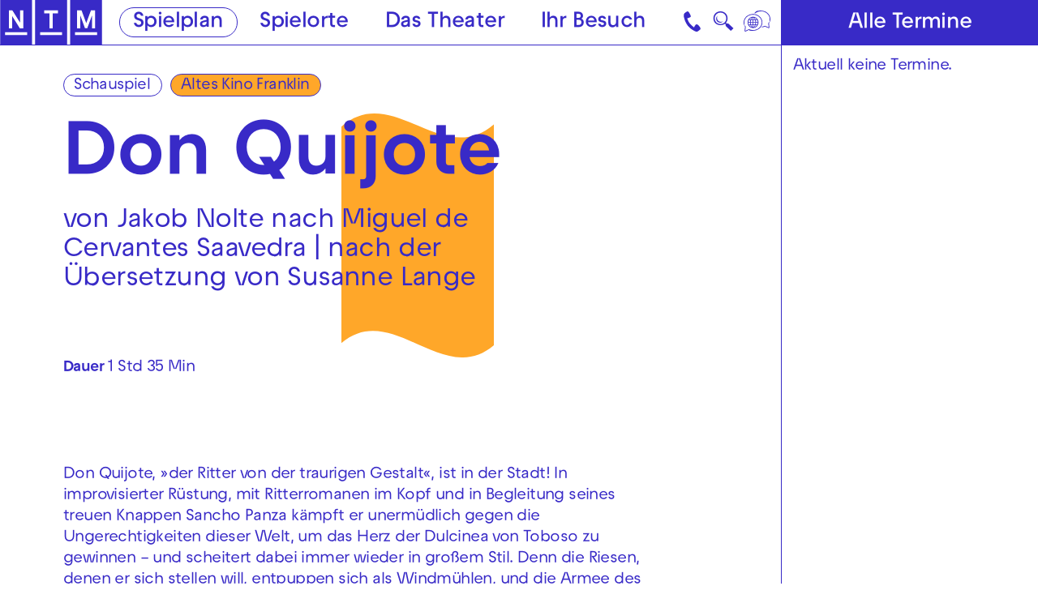

--- FILE ---
content_type: text/html; charset=utf-8
request_url: https://www.nationaltheater-mannheim.de/spielplan/2023-11/don-quijote/1504/
body_size: 94332
content:

<!DOCTYPE html>
<html lang="de" class="no-js">

<head><meta charset="utf-8" /><title>
	Don Quijote | Nationaltheater Mannheim
</title><meta name="description" content="Don Quijote, von Jakob Nolte nach Miguel de Cervantes Saavedra | nach der Übersetzung von Susanne Lange, Abendbesetzung: : Annemarie Brüntjen, Matthias Breitenbach, Regie: Friederike Drews, Bühne &amp; Kostüme: Ev Benzing, Dramaturgie: Dominika Široká, Kunst &amp; Vermittlung: Ronja Gerlach" /><meta name="keywords" content="Oper, Schauspiel, Tanz, Konzert, Junges NTM, Theater, Spielplan, Don Quijote, Annemarie Brüntjen, Matthias Breitenbach, Friederike Drews, Ev Benzing, Dominika Široká, Ronja Gerlach" /><meta http-equiv="X-UA-Compatible" content="IE=edge">
<meta name="viewport" content="width=device-width, initial-scale=1.0, minimum-scale=1.0, maximum-scale=1.0, user-scalable=0">

<link rel="apple-touch-icon" sizes="180x180" href="/apple-touch-icon.png">
<link rel="icon" type="image/png" sizes="32x32" href="/favicon-32x32.png">
<link rel="icon" type="image/png" sizes="16x16" href="/favicon-16x16.png">
<link rel="manifest" href="/site.webmanifest">
<link rel="mask-icon" href="/safari-pinned-tab.svg" color="#382ac7">
<meta name="msapplication-TileColor" content="#ffffff">
<meta name="theme-color" content="#382ac7">

<!-- meta tags for seo -->
<meta name="author" content="Nationaltheater Mannheim" />
<meta name="generator" content="spiritec WebCMS für Opernhäuser und Theater" />
<meta name="robots" content="index, follow" />
<meta property="og:locale" content="de" />
<meta property="og:url" content="https://www.nationaltheater-mannheim.de/spielplan/a-z/don-quijote/" />
<meta property="og:image" content="https://www.nationaltheater-mannheim.de/content-images/socialmediashare/853af2be273df029cbcbde99bd970c5d/7149/don_quijote_ntm_hp1_0815.jpg" />
<link rel="canonical" href="https://www.nationaltheater-mannheim.de/spielplan/a-z/don-quijote/" />
<link href="/resources/css-bundles/all?v=maSajMRkFUrSs-4C3g0F5nV0-aj5Sh9-mV2hTwl8VIA1" rel="stylesheet"/>


<script src="/js-bundles/head?v=buRUOvww_pJRsJwDFKplUvPsXxHbV7TuxXr5BLvuxTs1"></script>

<script>
    var SYSTEMURLBASE = '/';
    var CALLBACKURLBASE = '/callbacks/';
    var RESOURCES = {
        "IMAGE_ENLARGE": "Vergr&#246;&#223;ern",
        "IMAGE_REDUCE": "Verkleinern",
        "PRESSCART_ERROR_EMAIL": "Bitte geben Sie Ihre E-Mail-Adresse an.",
        "PRESSCART_ERROR_EDITORIALDEPARTMENT": "Bitte geben Sie Ihre Redaktion an.",
        "PRESSCART_FEEDBACK_DOCUMENTSSENT": "Ihre Pressemappe wurde Ihnen per E-Mail an die angegebene Adresse zugestellt.",
        "PRESSCART_REMOVEFROMCART": "Auswahl aufheben"
    };
    var PARAMETERNAMES = {
        "SEARCHTERM": "suchbegriff",
        "SEARCHPAGE": "seite"
    };
</script>

<script>
    window.spiritecApi.log = function () {}
</script>
</head>
<body id="ctl00_BodyElement" class="ua-chrome dev-desktoppc os-macos">
    <script>document.documentElement.className = document.documentElement.className.replace(/\bno-js\b/, 'js');</script>
    <a id="top"></a>

    <nav class="accessabilitynavi" aria-label="Direktsprungmarken">
    <a href="#mainnavigation" target="_self">Zur Hauptnavigation springen</a>
    <a href="#main" target="_self">Zum Hauptinhalt springen</a>
    <a href="#footer" target="_self">Zum Footer springen</a>
</nav>    

    <div id="js-popup-hook" style="display: none;"></div>
    
    <div class="fullsize productionGallery">

    <div class="fullsize__overlay --pagecolor-background"></div>
    
    <a href="#" class="fullsize__close"></a>
    <a href="#" class="fullsize__control fullsize__control--prev" aria-label="Vorheriges anzeigen"></a>
    <a href="#" class="fullsize__control fullsize__control--next" aria-label="Nächstes anzeigen"></a>

    <div class="fullsize__viewport">
        
        <div class="fullsize__strip"><div class="fullsize__item --pagecolor-background mediaGalleryItem-Video-Production-482-Video" data-item-name="mediaGalleryItem-Video-Production-482-Video"><div class="fullsize__media"><div class="mediaplugin fullsize__mediapluginwrapper"><div class="mediaplugin__youtubewrapper js-3rdparty-embed" data-media-id="Fyrg8FBwhjk" data-embed-type="youtube" data-placeholder-image="https://www.nationaltheater-mannheim.de/content-images/image720ratio/ca84de2eef07b2a3070ffbb407ee1e0f/7148/don_quijote_ntm_hp1_0815.jpg"></div> <!-- mediaplugin__youtubewrapper --></div> <!-- mediaplugin -->    </div><!-- fullsize__media -->

<div class="fullsize__caption mediaGalleryItem-Video-Production-482-Video">    <div class="fullsize__countdisplay">
        <span class="fullsize__currentslide"></span>
        <span class="fullsize__totalslides"></span>
    </div>
</div><!-- // fullsize__itemcaption -->

</div><!-- // fullsize__item --><div class="fullsize__item --pagecolor-background mediaGalleryItem-Image-ProductionGallery-2113-" data-item-name="mediaGalleryItem-Image-ProductionGallery-2113-"><div class="fullsize__media"><div class="fullsize__image js-medialoader js-medialoader-set-as-background" data-medialoader-trigger="productionGallery" data-image-url="https://www.nationaltheater-mannheim.de/content-images/image720/77bd4476d386211f1f45c471ef7386f5/6686/don_quijote_ntm_hp1_0119.jpg" data-size-calculation-func="getFullsizeItemSize"><div class="fullsize__media--image-medialoader-animation"></div><noscript><img src="https://www.nationaltheater-mannheim.de/content-images/image720/77bd4476d386211f1f45c471ef7386f5/6686/don_quijote_ntm_hp1_0119.jpg" alt="" width="480" height="720"></noscript></div>    </div><!-- fullsize__media -->

<div class="fullsize__caption mediaGalleryItem-Image-ProductionGallery-2113-">    <div class="fullsize__countdisplay">
        <span class="fullsize__currentslide"></span>
        <span class="fullsize__totalslides"></span>
    </div>
    <div class="fullsize__captiontext">                Matthias Breitenbach (Don Quijote) und Annemarie Br&#252;ntjen (Sancho Panza)<br>                        Foto: Felix Gr&#252;nschlo&#223;<br>            </div>
</div><!-- // fullsize__itemcaption -->

</div><!-- // fullsize__item --><div class="fullsize__item --pagecolor-background mediaGalleryItem-Image-ProductionGallery-2121-" data-item-name="mediaGalleryItem-Image-ProductionGallery-2121-"><div class="fullsize__media"><div class="fullsize__image js-medialoader js-medialoader-set-as-background" data-medialoader-trigger="productionGallery" data-image-url="https://www.nationaltheater-mannheim.de/content-images/image720/ffe467290527ca4893555915927af1a3/6695/don_quijote_ntm_hp1_0655.jpg" data-size-calculation-func="getFullsizeItemSize"><div class="fullsize__media--image-medialoader-animation"></div><noscript><img src="https://www.nationaltheater-mannheim.de/content-images/image720/ffe467290527ca4893555915927af1a3/6695/don_quijote_ntm_hp1_0655.jpg" alt="" width="1079" height="720"></noscript></div>    </div><!-- fullsize__media -->

<div class="fullsize__caption mediaGalleryItem-Image-ProductionGallery-2121-">    <div class="fullsize__countdisplay">
        <span class="fullsize__currentslide"></span>
        <span class="fullsize__totalslides"></span>
    </div>
    <div class="fullsize__captiontext">                        Foto: Felix Gr&#252;nschlo&#223;<br>            </div>
</div><!-- // fullsize__itemcaption -->

</div><!-- // fullsize__item --><div class="fullsize__item --pagecolor-background mediaGalleryItem-Image-ProductionGallery-2114-" data-item-name="mediaGalleryItem-Image-ProductionGallery-2114-"><div class="fullsize__media"><div class="fullsize__image js-medialoader js-medialoader-set-as-background" data-medialoader-trigger="productionGallery" data-image-url="https://www.nationaltheater-mannheim.de/content-images/image720/60ed626401f996148f0fed0e30e98299/6687/don_quijote_ntm_hp1_0286.jpg" data-size-calculation-func="getFullsizeItemSize"><div class="fullsize__media--image-medialoader-animation"></div><noscript><img src="https://www.nationaltheater-mannheim.de/content-images/image720/60ed626401f996148f0fed0e30e98299/6687/don_quijote_ntm_hp1_0286.jpg" alt="" width="1079" height="720"></noscript></div>    </div><!-- fullsize__media -->

<div class="fullsize__caption mediaGalleryItem-Image-ProductionGallery-2114-">    <div class="fullsize__countdisplay">
        <span class="fullsize__currentslide"></span>
        <span class="fullsize__totalslides"></span>
    </div>
    <div class="fullsize__captiontext">                        Foto: Felix Gr&#252;nschlo&#223;<br>            </div>
</div><!-- // fullsize__itemcaption -->

</div><!-- // fullsize__item --><div class="fullsize__item --pagecolor-background mediaGalleryItem-Image-ProductionGallery-2115-" data-item-name="mediaGalleryItem-Image-ProductionGallery-2115-"><div class="fullsize__media"><div class="fullsize__image js-medialoader js-medialoader-set-as-background" data-medialoader-trigger="productionGallery" data-image-url="https://www.nationaltheater-mannheim.de/content-images/image720/88905641acfb22d168899815fe7f8240/6688/don_quijote_ntm_hp1_0311.jpg" data-size-calculation-func="getFullsizeItemSize"><div class="fullsize__media--image-medialoader-animation"></div><noscript><img src="https://www.nationaltheater-mannheim.de/content-images/image720/88905641acfb22d168899815fe7f8240/6688/don_quijote_ntm_hp1_0311.jpg" alt="" width="1079" height="720"></noscript></div>    </div><!-- fullsize__media -->

<div class="fullsize__caption mediaGalleryItem-Image-ProductionGallery-2115-">    <div class="fullsize__countdisplay">
        <span class="fullsize__currentslide"></span>
        <span class="fullsize__totalslides"></span>
    </div>
    <div class="fullsize__captiontext">                        Foto: Felix Gr&#252;nschlo&#223;<br>            </div>
</div><!-- // fullsize__itemcaption -->

</div><!-- // fullsize__item --><div class="fullsize__item --pagecolor-background mediaGalleryItem-Image-ProductionGallery-2120-" data-item-name="mediaGalleryItem-Image-ProductionGallery-2120-"><div class="fullsize__media"><div class="fullsize__image js-medialoader js-medialoader-set-as-background" data-medialoader-trigger="productionGallery" data-image-url="https://www.nationaltheater-mannheim.de/content-images/image720/cd09bc7306236fbcabc037682df0eab3/6694/don_quijote_ntm_hp1_1000.jpg" data-size-calculation-func="getFullsizeItemSize"><div class="fullsize__media--image-medialoader-animation"></div><noscript><img src="https://www.nationaltheater-mannheim.de/content-images/image720/cd09bc7306236fbcabc037682df0eab3/6694/don_quijote_ntm_hp1_1000.jpg" alt="" width="480" height="720"></noscript></div>    </div><!-- fullsize__media -->

<div class="fullsize__caption mediaGalleryItem-Image-ProductionGallery-2120-">    <div class="fullsize__countdisplay">
        <span class="fullsize__currentslide"></span>
        <span class="fullsize__totalslides"></span>
    </div>
    <div class="fullsize__captiontext">                        Foto: Felix Gr&#252;nschlo&#223;<br>            </div>
</div><!-- // fullsize__itemcaption -->

</div><!-- // fullsize__item --><div class="fullsize__item --pagecolor-background mediaGalleryItem-Image-ProductionGallery-2116-" data-item-name="mediaGalleryItem-Image-ProductionGallery-2116-"><div class="fullsize__media"><div class="fullsize__image js-medialoader js-medialoader-set-as-background" data-medialoader-trigger="productionGallery" data-image-url="https://www.nationaltheater-mannheim.de/content-images/image720/ec917516fe9d34ac37b26e338e15dc73/6689/don_quijote_ntm_hp1_0383.jpg" data-size-calculation-func="getFullsizeItemSize"><div class="fullsize__media--image-medialoader-animation"></div><noscript><img src="https://www.nationaltheater-mannheim.de/content-images/image720/ec917516fe9d34ac37b26e338e15dc73/6689/don_quijote_ntm_hp1_0383.jpg" alt="" width="1079" height="720"></noscript></div>    </div><!-- fullsize__media -->

<div class="fullsize__caption mediaGalleryItem-Image-ProductionGallery-2116-">    <div class="fullsize__countdisplay">
        <span class="fullsize__currentslide"></span>
        <span class="fullsize__totalslides"></span>
    </div>
    <div class="fullsize__captiontext">                Annemarie Br&#252;ntjen (Sancho Panza) und Matthias Breitenbach (Don Quijote)<br>                        Foto: Felix Gr&#252;nschlo&#223;<br>            </div>
</div><!-- // fullsize__itemcaption -->

</div><!-- // fullsize__item --><div class="fullsize__item --pagecolor-background mediaGalleryItem-Image-ProductionGallery-2119-" data-item-name="mediaGalleryItem-Image-ProductionGallery-2119-"><div class="fullsize__media"><div class="fullsize__image js-medialoader js-medialoader-set-as-background" data-medialoader-trigger="productionGallery" data-image-url="https://www.nationaltheater-mannheim.de/content-images/image720/839c42f2214c33813c093cac3952a122/6693/don_quijote_ntm_hp1_0949.jpg" data-size-calculation-func="getFullsizeItemSize"><div class="fullsize__media--image-medialoader-animation"></div><noscript><img src="https://www.nationaltheater-mannheim.de/content-images/image720/839c42f2214c33813c093cac3952a122/6693/don_quijote_ntm_hp1_0949.jpg" alt="" width="1079" height="720"></noscript></div>    </div><!-- fullsize__media -->

<div class="fullsize__caption mediaGalleryItem-Image-ProductionGallery-2119-">    <div class="fullsize__countdisplay">
        <span class="fullsize__currentslide"></span>
        <span class="fullsize__totalslides"></span>
    </div>
    <div class="fullsize__captiontext">                Matthias Breitenbach (Don Quijote)<br>                        Foto: Felix Gr&#252;nschlo&#223;<br>            </div>
</div><!-- // fullsize__itemcaption -->

</div><!-- // fullsize__item --><div class="fullsize__item --pagecolor-background mediaGalleryItem-Image-ProductionGallery-2117-" data-item-name="mediaGalleryItem-Image-ProductionGallery-2117-"><div class="fullsize__media"><div class="fullsize__image js-medialoader js-medialoader-set-as-background" data-medialoader-trigger="productionGallery" data-image-url="https://www.nationaltheater-mannheim.de/content-images/image720/1e2eb0cb4a354a6a2124cf04ead73a83/6690/don_quijote_ntm_hp1_0408.jpg" data-size-calculation-func="getFullsizeItemSize"><div class="fullsize__media--image-medialoader-animation"></div><noscript><img src="https://www.nationaltheater-mannheim.de/content-images/image720/1e2eb0cb4a354a6a2124cf04ead73a83/6690/don_quijote_ntm_hp1_0408.jpg" alt="" width="480" height="720"></noscript></div>    </div><!-- fullsize__media -->

<div class="fullsize__caption mediaGalleryItem-Image-ProductionGallery-2117-">    <div class="fullsize__countdisplay">
        <span class="fullsize__currentslide"></span>
        <span class="fullsize__totalslides"></span>
    </div>
    <div class="fullsize__captiontext">                        Foto: Felix Gr&#252;nschlo&#223;<br>            </div>
</div><!-- // fullsize__itemcaption -->

</div><!-- // fullsize__item --><div class="fullsize__item --pagecolor-background mediaGalleryItem-Image-ProductionGallery-2118-" data-item-name="mediaGalleryItem-Image-ProductionGallery-2118-"><div class="fullsize__media"><div class="fullsize__image js-medialoader js-medialoader-set-as-background" data-medialoader-trigger="productionGallery" data-image-url="https://www.nationaltheater-mannheim.de/content-images/image720/65923cc123965d2a459cb2312abbe58b/6691/don_quijote_ntm_hp1_0790.jpg" data-size-calculation-func="getFullsizeItemSize"><div class="fullsize__media--image-medialoader-animation"></div><noscript><img src="https://www.nationaltheater-mannheim.de/content-images/image720/65923cc123965d2a459cb2312abbe58b/6691/don_quijote_ntm_hp1_0790.jpg" alt="" width="480" height="720"></noscript></div>    </div><!-- fullsize__media -->

<div class="fullsize__caption mediaGalleryItem-Image-ProductionGallery-2118-">    <div class="fullsize__countdisplay">
        <span class="fullsize__currentslide"></span>
        <span class="fullsize__totalslides"></span>
    </div>
    <div class="fullsize__captiontext">                Annemarie Br&#252;ntjen (Sancho Panza) und Matthias Breitenbach (Don Quijote)<br>                        Foto: Felix Gr&#252;nschlo&#223;<br>            </div>
</div><!-- // fullsize__itemcaption -->

</div><!-- // fullsize__item --><div class="fullsize__item --pagecolor-background mediaGalleryItem-Image-ProductionGallery-2122-" data-item-name="mediaGalleryItem-Image-ProductionGallery-2122-"><div class="fullsize__media"><div class="fullsize__image js-medialoader js-medialoader-set-as-background" data-medialoader-trigger="productionGallery" data-image-url="https://www.nationaltheater-mannheim.de/content-images/image720/74f5f0fbf83f127836bd27826edcf6f1/6709/don_quijote_ntm_hp1_0230.jpg" data-size-calculation-func="getFullsizeItemSize"><div class="fullsize__media--image-medialoader-animation"></div><noscript><img src="https://www.nationaltheater-mannheim.de/content-images/image720/74f5f0fbf83f127836bd27826edcf6f1/6709/don_quijote_ntm_hp1_0230.jpg" alt="" width="1079" height="720"></noscript></div>    </div><!-- fullsize__media -->

<div class="fullsize__caption mediaGalleryItem-Image-ProductionGallery-2122-">    <div class="fullsize__countdisplay">
        <span class="fullsize__currentslide"></span>
        <span class="fullsize__totalslides"></span>
    </div>
    <div class="fullsize__captiontext">                Annemarie Br&#252;ntjen (Sancho Panza) und Matthias Breitenbach (Don Quijote)<br>                        Foto: Felix Gr&#252;nschlo&#223;<br>            </div>
</div><!-- // fullsize__itemcaption -->

</div><!-- // fullsize__item --><div class="fullsize__item --pagecolor-background mediaGalleryItem-Image-ProductionGallery-2123-" data-item-name="mediaGalleryItem-Image-ProductionGallery-2123-"><div class="fullsize__media"><div class="fullsize__image js-medialoader js-medialoader-set-as-background" data-medialoader-trigger="productionGallery" data-image-url="https://www.nationaltheater-mannheim.de/content-images/image720/f73fd566d680d632853108dd31daceb0/6710/don_quijote_ntm_hp1_0542.jpg" data-size-calculation-func="getFullsizeItemSize"><div class="fullsize__media--image-medialoader-animation"></div><noscript><img src="https://www.nationaltheater-mannheim.de/content-images/image720/f73fd566d680d632853108dd31daceb0/6710/don_quijote_ntm_hp1_0542.jpg" alt="" width="1079" height="720"></noscript></div>    </div><!-- fullsize__media -->

<div class="fullsize__caption mediaGalleryItem-Image-ProductionGallery-2123-">    <div class="fullsize__countdisplay">
        <span class="fullsize__currentslide"></span>
        <span class="fullsize__totalslides"></span>
    </div>
    <div class="fullsize__captiontext">                        Foto: Felix Gr&#252;nschlo&#223;<br>            </div>
</div><!-- // fullsize__itemcaption -->

</div><!-- // fullsize__item --><div class="fullsize__item --pagecolor-background mediaGalleryItem-Image-ProductionGallery-2124-" data-item-name="mediaGalleryItem-Image-ProductionGallery-2124-"><div class="fullsize__media"><div class="fullsize__image js-medialoader js-medialoader-set-as-background" data-medialoader-trigger="productionGallery" data-image-url="https://www.nationaltheater-mannheim.de/content-images/image720/ad6d5d1c77c9adb4993af76fb6b1b402/6711/don_quijote_ntm_hp1_0615.jpg" data-size-calculation-func="getFullsizeItemSize"><div class="fullsize__media--image-medialoader-animation"></div><noscript><img src="https://www.nationaltheater-mannheim.de/content-images/image720/ad6d5d1c77c9adb4993af76fb6b1b402/6711/don_quijote_ntm_hp1_0615.jpg" alt="" width="1079" height="720"></noscript></div>    </div><!-- fullsize__media -->

<div class="fullsize__caption mediaGalleryItem-Image-ProductionGallery-2124-">    <div class="fullsize__countdisplay">
        <span class="fullsize__currentslide"></span>
        <span class="fullsize__totalslides"></span>
    </div>
    <div class="fullsize__captiontext">                        Foto: Felix Gr&#252;nschlo&#223;<br>            </div>
</div><!-- // fullsize__itemcaption -->

</div><!-- // fullsize__item --><div class="fullsize__item --pagecolor-background mediaGalleryItem-Image-ProductionGallery-2131-" data-item-name="mediaGalleryItem-Image-ProductionGallery-2131-"><div class="fullsize__media"><div class="fullsize__image js-medialoader js-medialoader-set-as-background" data-medialoader-trigger="productionGallery" data-image-url="https://www.nationaltheater-mannheim.de/content-images/image720/03409017a4e960d9fb4bfb21e7299069/6758/don_quijote_ntm_hp2_1018.jpg" data-size-calculation-func="getFullsizeItemSize"><div class="fullsize__media--image-medialoader-animation"></div><noscript><img src="https://www.nationaltheater-mannheim.de/content-images/image720/03409017a4e960d9fb4bfb21e7299069/6758/don_quijote_ntm_hp2_1018.jpg" alt="" width="1079" height="720"></noscript></div>    </div><!-- fullsize__media -->

<div class="fullsize__caption mediaGalleryItem-Image-ProductionGallery-2131-">    <div class="fullsize__countdisplay">
        <span class="fullsize__currentslide"></span>
        <span class="fullsize__totalslides"></span>
    </div>
    <div class="fullsize__captiontext">                        Foto: Felix Gr&#252;nschlo&#223;<br>            </div>
</div><!-- // fullsize__itemcaption -->

</div><!-- // fullsize__item --><div class="fullsize__item --pagecolor-background mediaGalleryItem-Image-ProductionGallery-2125-" data-item-name="mediaGalleryItem-Image-ProductionGallery-2125-"><div class="fullsize__media"><div class="fullsize__image js-medialoader js-medialoader-set-as-background" data-medialoader-trigger="productionGallery" data-image-url="https://www.nationaltheater-mannheim.de/content-images/image720/3d6f44000b6ffca30eb888de5f3888ad/6712/don_quijote_ntm_hp1_0704.jpg" data-size-calculation-func="getFullsizeItemSize"><div class="fullsize__media--image-medialoader-animation"></div><noscript><img src="https://www.nationaltheater-mannheim.de/content-images/image720/3d6f44000b6ffca30eb888de5f3888ad/6712/don_quijote_ntm_hp1_0704.jpg" alt="" width="1080" height="720"></noscript></div>    </div><!-- fullsize__media -->

<div class="fullsize__caption mediaGalleryItem-Image-ProductionGallery-2125-">    <div class="fullsize__countdisplay">
        <span class="fullsize__currentslide"></span>
        <span class="fullsize__totalslides"></span>
    </div>
    <div class="fullsize__captiontext">                Annemarie Br&#252;ntjen (Sancho Panza) und Matthias Breitenbach (Don Quijote)<br>                        Foto: Felix Gr&#252;nschlo&#223;<br>            </div>
</div><!-- // fullsize__itemcaption -->

</div><!-- // fullsize__item --><div class="fullsize__item --pagecolor-background mediaGalleryItem-Image-ProductionGallery-2126-" data-item-name="mediaGalleryItem-Image-ProductionGallery-2126-"><div class="fullsize__media"><div class="fullsize__image js-medialoader js-medialoader-set-as-background" data-medialoader-trigger="productionGallery" data-image-url="https://www.nationaltheater-mannheim.de/content-images/image720/b377583302d3310357e4821250f99b9d/6753/don_quijote_ntm_hp2_0110.jpg" data-size-calculation-func="getFullsizeItemSize"><div class="fullsize__media--image-medialoader-animation"></div><noscript><img src="https://www.nationaltheater-mannheim.de/content-images/image720/b377583302d3310357e4821250f99b9d/6753/don_quijote_ntm_hp2_0110.jpg" alt="" width="1080" height="720"></noscript></div>    </div><!-- fullsize__media -->

<div class="fullsize__caption mediaGalleryItem-Image-ProductionGallery-2126-">    <div class="fullsize__countdisplay">
        <span class="fullsize__currentslide"></span>
        <span class="fullsize__totalslides"></span>
    </div>
    <div class="fullsize__captiontext">                        Foto: Felix Gr&#252;nschlo&#223;<br>            </div>
</div><!-- // fullsize__itemcaption -->

</div><!-- // fullsize__item --><div class="fullsize__item --pagecolor-background mediaGalleryItem-Image-ProductionGallery-2127-" data-item-name="mediaGalleryItem-Image-ProductionGallery-2127-"><div class="fullsize__media"><div class="fullsize__image js-medialoader js-medialoader-set-as-background" data-medialoader-trigger="productionGallery" data-image-url="https://www.nationaltheater-mannheim.de/content-images/image720/44aa6e8e4b2a3aca84c47b2cbc1b02af/6754/don_quijote_ntm_hp2_0396.jpg" data-size-calculation-func="getFullsizeItemSize"><div class="fullsize__media--image-medialoader-animation"></div><noscript><img src="https://www.nationaltheater-mannheim.de/content-images/image720/44aa6e8e4b2a3aca84c47b2cbc1b02af/6754/don_quijote_ntm_hp2_0396.jpg" alt="" width="480" height="720"></noscript></div>    </div><!-- fullsize__media -->

<div class="fullsize__caption mediaGalleryItem-Image-ProductionGallery-2127-">    <div class="fullsize__countdisplay">
        <span class="fullsize__currentslide"></span>
        <span class="fullsize__totalslides"></span>
    </div>
    <div class="fullsize__captiontext">                        Foto: Felix Gr&#252;nschlo&#223;<br>            </div>
</div><!-- // fullsize__itemcaption -->

</div><!-- // fullsize__item --><div class="fullsize__item --pagecolor-background mediaGalleryItem-Image-ProductionGallery-2130-" data-item-name="mediaGalleryItem-Image-ProductionGallery-2130-"><div class="fullsize__media"><div class="fullsize__image js-medialoader js-medialoader-set-as-background" data-medialoader-trigger="productionGallery" data-image-url="https://www.nationaltheater-mannheim.de/content-images/image720/34145b21117530f735988e1ca8e5cac4/6757/don_quijote_ntm_hp2_0973.jpg" data-size-calculation-func="getFullsizeItemSize"><div class="fullsize__media--image-medialoader-animation"></div><noscript><img src="https://www.nationaltheater-mannheim.de/content-images/image720/34145b21117530f735988e1ca8e5cac4/6757/don_quijote_ntm_hp2_0973.jpg" alt="" width="1079" height="720"></noscript></div>    </div><!-- fullsize__media -->

<div class="fullsize__caption mediaGalleryItem-Image-ProductionGallery-2130-">    <div class="fullsize__countdisplay">
        <span class="fullsize__currentslide"></span>
        <span class="fullsize__totalslides"></span>
    </div>
    <div class="fullsize__captiontext">                        Foto: Felix Gr&#252;nschlo&#223;<br>            </div>
</div><!-- // fullsize__itemcaption -->

</div><!-- // fullsize__item --><div class="fullsize__item --pagecolor-background mediaGalleryItem-Image-ProductionGallery-2128-" data-item-name="mediaGalleryItem-Image-ProductionGallery-2128-"><div class="fullsize__media"><div class="fullsize__image js-medialoader js-medialoader-set-as-background" data-medialoader-trigger="productionGallery" data-image-url="https://www.nationaltheater-mannheim.de/content-images/image720/ae3155b55ca243d6723e5fa1a5ea0b0f/6755/don_quijote_ntm_hp2_0543.jpg" data-size-calculation-func="getFullsizeItemSize"><div class="fullsize__media--image-medialoader-animation"></div><noscript><img src="https://www.nationaltheater-mannheim.de/content-images/image720/ae3155b55ca243d6723e5fa1a5ea0b0f/6755/don_quijote_ntm_hp2_0543.jpg" alt="" width="1079" height="720"></noscript></div>    </div><!-- fullsize__media -->

<div class="fullsize__caption mediaGalleryItem-Image-ProductionGallery-2128-">    <div class="fullsize__countdisplay">
        <span class="fullsize__currentslide"></span>
        <span class="fullsize__totalslides"></span>
    </div>
    <div class="fullsize__captiontext">                Matthias Breitenbach (Don Quijote) und Annemarie Br&#252;ntjen (Sancho Panza)<br>                        Foto: Felix Gr&#252;nschlo&#223;<br>            </div>
</div><!-- // fullsize__itemcaption -->

</div><!-- // fullsize__item --><div class="fullsize__item --pagecolor-background mediaGalleryItem-Image-ProductionGallery-2129-" data-item-name="mediaGalleryItem-Image-ProductionGallery-2129-"><div class="fullsize__media"><div class="fullsize__image js-medialoader js-medialoader-set-as-background" data-medialoader-trigger="productionGallery" data-image-url="https://www.nationaltheater-mannheim.de/content-images/image720/9d827077720168dd1b6728e07f343494/6756/don_quijote_ntm_hp2_0848.jpg" data-size-calculation-func="getFullsizeItemSize"><div class="fullsize__media--image-medialoader-animation"></div><noscript><img src="https://www.nationaltheater-mannheim.de/content-images/image720/9d827077720168dd1b6728e07f343494/6756/don_quijote_ntm_hp2_0848.jpg" alt="" width="1079" height="720"></noscript></div>    </div><!-- fullsize__media -->

<div class="fullsize__caption mediaGalleryItem-Image-ProductionGallery-2129-">    <div class="fullsize__countdisplay">
        <span class="fullsize__currentslide"></span>
        <span class="fullsize__totalslides"></span>
    </div>
    <div class="fullsize__captiontext">                Annemarie Br&#252;ntjen (Sancho Panza) und Matthias Breitenbach (Don Quijote)<br>                        Foto: Felix Gr&#252;nschlo&#223;<br>            </div>
</div><!-- // fullsize__itemcaption -->

</div><!-- // fullsize__item --><div class="fullsize__item --pagecolor-background mediaGalleryItem-Image-ProductionGallery-2132-" data-item-name="mediaGalleryItem-Image-ProductionGallery-2132-"><div class="fullsize__media"><div class="fullsize__image js-medialoader js-medialoader-set-as-background" data-medialoader-trigger="productionGallery" data-image-url="https://www.nationaltheater-mannheim.de/content-images/image720/94f6927c4a4260678f79aa13575a7f7c/6759/don_quijote_ntm_hp2_1065.jpg" data-size-calculation-func="getFullsizeItemSize"><div class="fullsize__media--image-medialoader-animation"></div><noscript><img src="https://www.nationaltheater-mannheim.de/content-images/image720/94f6927c4a4260678f79aa13575a7f7c/6759/don_quijote_ntm_hp2_1065.jpg" alt="" width="1079" height="720"></noscript></div>    </div><!-- fullsize__media -->

<div class="fullsize__caption mediaGalleryItem-Image-ProductionGallery-2132-">    <div class="fullsize__countdisplay">
        <span class="fullsize__currentslide"></span>
        <span class="fullsize__totalslides"></span>
    </div>
    <div class="fullsize__captiontext">                        Foto: Felix Gr&#252;nschlo&#223;<br>            </div>
</div><!-- // fullsize__itemcaption -->

</div><!-- // fullsize__item --><div class="fullsize__item --pagecolor-background mediaGalleryItem-Image-ProductionGallery-2144-" data-item-name="mediaGalleryItem-Image-ProductionGallery-2144-"><div class="fullsize__media"><div class="fullsize__image js-medialoader js-medialoader-set-as-background" data-medialoader-trigger="productionGallery" data-image-url="https://www.nationaltheater-mannheim.de/content-images/image720/1d60827b2903d35d8118c06a8452a7ad/6772/don_quijote_ntm_hp2_0381.jpg" data-size-calculation-func="getFullsizeItemSize"><div class="fullsize__media--image-medialoader-animation"></div><noscript><img src="https://www.nationaltheater-mannheim.de/content-images/image720/1d60827b2903d35d8118c06a8452a7ad/6772/don_quijote_ntm_hp2_0381.jpg" alt="" width="1079" height="720"></noscript></div>    </div><!-- fullsize__media -->

<div class="fullsize__caption mediaGalleryItem-Image-ProductionGallery-2144-">    <div class="fullsize__countdisplay">
        <span class="fullsize__currentslide"></span>
        <span class="fullsize__totalslides"></span>
    </div>
    <div class="fullsize__captiontext">                Matthias Breitenbach (Don Quijote) und Annemarie Br&#252;ntjen (Sancho Panza)<br>                        Foto: Felix Gr&#252;nschlo&#223;<br>            </div>
</div><!-- // fullsize__itemcaption -->

</div><!-- // fullsize__item --></div><!-- // fullsize__strip -->

    </div><!-- // fullsize__viewport -->

</div><!-- // fullsize productionGallery -->

<script>

window.componentInitialization.registerReadyEvent(function() {
    if ($('.fullsize.productionGallery').length > 0) {
        $('.fullsize.productionGallery').spiritecFullsize();
    }

});
</script>


    <div class="sidebar">
        <div class="sidebar__loading"></div>
        <a href="#" class="sidebar__close"></a>
        <div class="sidebar__viewport">
            <div class="sidebar__content"></div>
        </div>
    </div>

    <div id="ctl00_PageWrapperElement" class="page-wrapper">

        <header class="page-header js-marker-schedule-viewport-top" role="banner">

    <a href="/" class="header__logo" aria-label="Zur Startseite des NTM"></a>

    <div class="header__mainmenu">
        <nav class="navigation-main" role="navigation" id="mainnavigation" aria-label="Hauptnavigation">
            <ul class="menu1"><li data-menu="108" class="level1 first selected menu-module-identifier-schedule menu-module-identifier-season"><a href="/spielplan/" class="level1" data-menu="108">Spielplan</a></li><li data-menu="109" class="level1"><a href="/spielorte/" class="level1" data-menu="109">Spielorte</a></li><li data-menu="110" class="level1 has-subitems"><a href="/das-theater/" class="level1" data-menu="110" aria-expanded="false" aria-controls="nav-110">Das Theater</a></li><li data-menu="111" class="level1 last has-subitems"><a href="/ihr-besuch/" class="level1" data-menu="111" aria-expanded="false" aria-controls="nav-111">Ihr Besuch</a></li></ul>
        </nav>
    </div>

    <a href="#" class="mainmenumobile__toggle" aria-label="Hauptmenü öffnen"></a>
    
    <a href="https://www.nationaltheater-mannheim.de/ihr-besuch/kontaktuebersicht-und-anreise/" class="header__contact" aria-label="Kontakt"></a>

    <a href="#" class="header__search menu-module-identifier-search" aria-label="Suche">🔍</a>

        <div class="header__language">
        <a href="#" class="header__languagetoggle" aria-label="Sprache"></a>
        <div class="header__languagepopup">
            <a class="header__languagelink" rel="alternate" hreflang="en" href="/en-en/">Eng</a>            <a class="header__languagelink" rel="alternate" hreflang="tr" href="/tr-tr/">Türk</a>            <a class="header__languagelink" rel="alternate" hreflang="uk" href="/ukr-ukr/">Ukr</a>            <a class="header__languagelink" rel="alternate" hreflang="pl" href="/pl-pl/">Pol</a>            <a class="header__languagelink" rel="alternate" hreflang="ar" href="/ar-ar/">AR</a>            <a class="header__languagelink" rel="alternate" hreflang="fa" href="/fa-fa/">FA</a>        </div>
    </div>
    
</header>

<nav class="mainmenuoverlay" id="nav-110" data-menu="110" aria-label="Das Theater-Menü" aria-hidden="true">
    <div class="mainmenuoverlay__inner">
        <button type="button" class="mainmenuoverlay__close">Menü schließen</button>
        <div class="mainmenuoverlay__row">
            <div class="mainmenuoverlay__left">
                <ul class="menu1"><li data-menu="118" class="level1 first has-subitems menu-module-identifier-menu-highlighted"><a href="/das-theater/oper/" class="level1" data-menu="118">Oper</a></li><li data-menu="119" class="level1 has-subitems menu-module-identifier-menu-highlighted"><a href="/das-theater/schauspiel/" class="level1" data-menu="119">Schauspiel</a></li><li data-menu="120" class="level1 menu-module-identifier-menu-highlighted"><a href="/das-theater/tanz/" class="level1" data-menu="120">Tanz</a></li><li data-menu="121" class="level1 menu-module-identifier-menu-highlighted"><a href="/das-theater/junges-ntm/" class="level1" data-menu="121">Junges NTM</a></li><li data-menu="122" class="level1 has-subitems menu-module-identifier-menu-highlighted"><a href="/das-theater/generalsanierung/" class="level1" data-menu="122">Generalsanierung</a></li><li data-menu="240" class="level1 last has-subitems menu-module-identifier-menu-highlighted"><a href="/das-theater/festivals/" class="level1" data-menu="240">Festivals</a></li></ul>
            </div>
            <div class="mainmenuoverlay__right">
                <ul class="menu1"><li data-menu="129" class="level1 first has-subitems"><a href="/das-theater/mitmachen/" class="level1" data-menu="129">Mitmachen</a></li><li data-menu="259" class="level1"><a href="/das-theater/kunst-vermittlung-am-jungen-ntm/" class="level1" data-menu="259">Kunst &amp; Vermittlung am Jungen NTM</a></li><li data-menu="130" class="level1"><a href="/das-theater/theater-und-schule/" class="level1" data-menu="130">Theater &amp; Schule</a></li><li data-menu="123" class="level1 has-subitems"><a href="/das-theater/ueber-das-ntm/" class="level1" data-menu="123">&#220;ber das NTM</a></li><li data-menu="388" class="level1"><a href="/das-theater/ueber-das-ntm/partner-und-foerderer/" class="level1" data-menu="388">Partner und F&#246;rderer</a></li><li data-menu="124" class="level1"><a href="/das-theater/ensemble-und-mitarbeiterinnen/" class="level1" data-menu="124">Ensemble &amp; Mitarbeiter*innen</a></li><li data-menu="127" class="level1 last"><a href="/das-theater/jobs/" class="level1" data-menu="127">Jobs</a></li></ul>
            </div>
        </div>
        <div class="mainmenuoverlay__row" aria-label="Weiterführende Links">
            <div class="mainmenuoverlay__bottomleft">
                                <a href="/das-theater/generalsanierung/spendenkampagne-2324/" class="mainmenuoverlay__eyecatcherlink">
                                                            <div class="mainmenuoverlay__eyecatcherimage" style="background-image: url(https://www.nationaltheater-mannheim.de/content-images/content/a03e22a9b96e4b2a9a8a4d0ece6a9656/16998/spendenaktion_gelb_01.jpg);" alt=""></div>
                                                                            </a>
                            </div>

            <div class="mainmenuoverlay__bottomright">
                <div class="mainmenuoverlay__linklist">
                    <ul>
                        <li class="link link--layout-hand-left"><a href="tel:+49621 1680 150" class="link__link">Kartentelefon NTM 0621 1680 150</a></li>
                        <li class="link"><a href="tel:+49621 1680 160" class="link__link">Abo-Telefon 0621 1680 160</a></li>
                        <li class="link"><a href="tel:+49621 1680 302" class="link__link">Kartentelefon Junges NTM 0621 1680 302</a></li>
                    </ul>
                </div>
            </div>
        </div>
    </div>
</nav>
<nav class="mainmenuoverlay" id="nav-111" data-menu="111" aria-label="Ihr Besuch-Menü" aria-hidden="true">
    <div class="mainmenuoverlay__inner">
        <button type="button" class="mainmenuoverlay__close">Menü schließen</button>
        <div class="mainmenuoverlay__row">
            <div class="mainmenuoverlay__left">
                <ul class="menu1"><li data-menu="112" class="level1 first menu-module-identifier-menu-highlighted"><a href="/ihr-besuch/karten/" class="level1" data-menu="112">Karten &amp; Preise</a></li><li data-menu="113" class="level1 menu-module-identifier-menu-highlighted"><a href="/ihr-besuch/abonnements/" class="level1" data-menu="113">Abonnements</a></li><li data-menu="265" class="level1 last menu-module-identifier-menu-highlighted"><a href="/ihr-besuch/gutscheine-und-geschenkideen/" class="level1" data-menu="265">Gutscheine und Geschenkideen</a></li></ul>
            </div>
            <div class="mainmenuoverlay__right">
                <ul class="menu1"><li data-menu="116" class="level1 first"><a href="/ihr-besuch/kontaktuebersicht-und-anreise/" class="level1" data-menu="116">Kontakt&#252;bersicht &amp; Anreise</a></li><li data-menu="146" class="level1"><a href="/ihr-besuch/barrierefreiheit-und-sprache/" class="level1" data-menu="146"> Barrierefreiheit &amp; Sprache</a></li><li data-menu="142" class="level1"><a href="/ihr-besuch/blicke-hinter-die-kulissen/" class="level1" data-menu="142">Blicke hinter die Kulissen</a></li><li data-menu="114" class="level1 last has-subitems"><a href="/ihr-besuch/downloads/" class="level1" data-menu="114">Downloads</a></li></ul>
            </div>
        </div>
        <div class="mainmenuoverlay__row" aria-label="Weiterführende Links">
            <div class="mainmenuoverlay__bottomleft">
                                <a href="/das-theater/generalsanierung/spendenkampagne-2324/" class="mainmenuoverlay__eyecatcherlink">
                                                            <div class="mainmenuoverlay__eyecatcherimage" style="background-image: url(https://www.nationaltheater-mannheim.de/content-images/content/a03e22a9b96e4b2a9a8a4d0ece6a9656/16998/spendenaktion_gelb_01.jpg);" alt=""></div>
                                                                            </a>
                            </div>

            <div class="mainmenuoverlay__bottomright">
                <div class="mainmenuoverlay__linklist">
                    <ul>
                        <li class="link link--layout-hand-left"><a href="tel:+49621 1680 150" class="link__link">Kartentelefon NTM 0621 1680 150</a></li>
                        <li class="link"><a href="tel:+49621 1680 160" class="link__link">Abo-Telefon 0621 1680 160</a></li>
                        <li class="link"><a href="tel:+49621 1680 302" class="link__link">Kartentelefon Junges NTM 0621 1680 302</a></li>
                    </ul>
                </div>
            </div>
        </div>
    </div>
</nav>

<div class="mainmenumobile --hide-tablet-portrait-up">
    <div class="mainmenumobile__inner">
        <div class="mainmenumobile__head">
            <nav class="mainmenumobile__headnavi mainmenumobile__headnavi--left" aria-label="Metanavigation links">
                <ul class="menu1"><li data-menu="243" class="level1 first"><a href="/presse/" class="level1" data-menu="243">Presse</a></li><li data-menu="244" class="level1 last"><a href="/barrierefreiheit-und-sprache-link/" class="level1" data-menu="244">Barrierefreiheit &amp; Sprache</a></li></ul>
            </nav>
            <nav class="mainmenumobile__headnavi mainmenumobile__headnavi--right" aria-label="Metanavigation rechts">
                <ul class="menu1"><li data-menu="241" class="level1 first"><a href="/impressum/" class="level1" data-menu="241">Impressum</a></li><li data-menu="242" class="level1 last"><a href="/datenschutz/" class="level1" data-menu="242">Datenschutz</a></li></ul>
            </nav>
        </div>

        <nav class="mainmenumobile__mainnavi" aria-label="Hauptnavigation">
            <ul class="menu1"><li data-menu="108" class="level1 first selected menu-module-identifier-schedule menu-module-identifier-season"><a href="/spielplan/" class="level1" data-menu="108">Spielplan</a></li><li data-menu="109" class="level1"><a href="/spielorte/" class="level1" data-menu="109">Spielorte</a></li><li data-menu="110" class="level1 has-subitems"><a href="/das-theater/" class="level1" data-menu="110" aria-expanded="false" aria-controls="nav-110">Das Theater</a></li><li data-menu="111" class="level1 last has-subitems"><a href="/ihr-besuch/" class="level1" data-menu="111" aria-expanded="false" aria-controls="nav-111">Ihr Besuch</a></li></ul>
        </nav>
        
                <div data-menu="110" class="mainmenumobile__itemwrapper js-marker-mainmenumobile-submenu">
            <div class="mainmenumobile__bubbles">
                <ul class="menu1"><li data-menu="118" class="level1 first has-subitems menu-module-identifier-menu-highlighted"><a href="/das-theater/oper/" class="level1" data-menu="118">Oper</a></li><li data-menu="119" class="level1 has-subitems menu-module-identifier-menu-highlighted"><a href="/das-theater/schauspiel/" class="level1" data-menu="119">Schauspiel</a></li><li data-menu="120" class="level1 menu-module-identifier-menu-highlighted"><a href="/das-theater/tanz/" class="level1" data-menu="120">Tanz</a></li><li data-menu="121" class="level1 menu-module-identifier-menu-highlighted"><a href="/das-theater/junges-ntm/" class="level1" data-menu="121">Junges NTM</a></li><li data-menu="122" class="level1 has-subitems menu-module-identifier-menu-highlighted"><a href="/das-theater/generalsanierung/" class="level1" data-menu="122">Generalsanierung</a></li><li data-menu="240" class="level1 last has-subitems menu-module-identifier-menu-highlighted"><a href="/das-theater/festivals/" class="level1" data-menu="240">Festivals</a></li></ul>
            </div>
            <div class="mainmenumobile__list">
                <ul class="menu1"><li data-menu="129" class="level1 first has-subitems"><a href="/das-theater/mitmachen/" class="level1" data-menu="129">Mitmachen</a></li><li data-menu="259" class="level1"><a href="/das-theater/kunst-vermittlung-am-jungen-ntm/" class="level1" data-menu="259">Kunst &amp; Vermittlung am Jungen NTM</a></li><li data-menu="130" class="level1"><a href="/das-theater/theater-und-schule/" class="level1" data-menu="130">Theater &amp; Schule</a></li><li data-menu="123" class="level1 has-subitems"><a href="/das-theater/ueber-das-ntm/" class="level1" data-menu="123">&#220;ber das NTM</a></li><li data-menu="388" class="level1"><a href="/das-theater/ueber-das-ntm/partner-und-foerderer/" class="level1" data-menu="388">Partner und F&#246;rderer</a></li><li data-menu="124" class="level1"><a href="/das-theater/ensemble-und-mitarbeiterinnen/" class="level1" data-menu="124">Ensemble &amp; Mitarbeiter*innen</a></li><li data-menu="127" class="level1 last"><a href="/das-theater/jobs/" class="level1" data-menu="127">Jobs</a></li></ul>
            </div>
        </div>
                <div data-menu="111" class="mainmenumobile__itemwrapper js-marker-mainmenumobile-submenu">
            <div class="mainmenumobile__bubbles">
                <ul class="menu1"><li data-menu="112" class="level1 first menu-module-identifier-menu-highlighted"><a href="/ihr-besuch/karten/" class="level1" data-menu="112">Karten &amp; Preise</a></li><li data-menu="113" class="level1 menu-module-identifier-menu-highlighted"><a href="/ihr-besuch/abonnements/" class="level1" data-menu="113">Abonnements</a></li><li data-menu="265" class="level1 last menu-module-identifier-menu-highlighted"><a href="/ihr-besuch/gutscheine-und-geschenkideen/" class="level1" data-menu="265">Gutscheine und Geschenkideen</a></li></ul>
            </div>
            <div class="mainmenumobile__list">
                <ul class="menu1"><li data-menu="116" class="level1 first"><a href="/ihr-besuch/kontaktuebersicht-und-anreise/" class="level1" data-menu="116">Kontakt&#252;bersicht &amp; Anreise</a></li><li data-menu="146" class="level1"><a href="/ihr-besuch/barrierefreiheit-und-sprache/" class="level1" data-menu="146"> Barrierefreiheit &amp; Sprache</a></li><li data-menu="142" class="level1"><a href="/ihr-besuch/blicke-hinter-die-kulissen/" class="level1" data-menu="142">Blicke hinter die Kulissen</a></li><li data-menu="114" class="level1 last has-subitems"><a href="/ihr-besuch/downloads/" class="level1" data-menu="114">Downloads</a></li></ul>
            </div>
        </div>
                
    </div>
</div>

<div class="search js-marker-search-form js-marker-popup">

    <div class="search__form js-marker-form">
        <div class="search__inputwrapper">
            <input type="text" class="search__textfield" name="searchterm" placeholder="">
            <input type="submit" value="Suchen" class="search__button js-marker-search-form-send">
            <button type="button" class="search__close"></button>
        </div>

        <div class="search__resultwrapper js-marker-search-result-container">
            <div class="preloading-loader-animation"></div>
            <div class="search__resultcontent js-marker-search-result-content"></div>
        </div>
    </div>

    <div class="search__sitemap">
        <div class="sitemap --margintop-none --marginbottom-standard">    <nav class="sitemap__inner" aria-label="Sitemap-Navigation">                </nav></div>            
    </div>

</div>



        <main class="page-content" role="main" id="main">
            
                    <div class="pagecols">                    <div class="pagecols__main">                        <div class="pagecols__inner">                            <div class="section section--main section--indentation-both-right-large --margintop-none --marginbottom-none">                    <div class="section__content">            <div class="productionhead productionhead--theme-kinofranklin --margintop-none --marginbottom-xlarge-productionhead">
    <div class="productionhead__content">

        <div class="productionhead__labelwrapper">

<a href="/das-theater/schauspiel/" class="productionhead__label">Schauspiel</a><a href="/spielorte/spielort/kino-franklin/" class="productionhead__label productionhead__label--color-colored">Altes Kino Franklin</a>
        </div>
        
        <div class="productionhead__top">
            <h1 class="productionhead__headline">Don Quijote</h1>

                        <h2 class="productionhead__text">von Jakob Nolte nach Miguel de Cervantes Saavedra | nach der &#220;bersetzung von Susanne Lange</h2>
            
            
                    </div>

                        
        <div class="productionhead__metainfowrapper">
                        <div class="productionhead__metainfo">
                <span class="productionhead__metainfolabel">Dauer </span>1 Std 35 Min
            </div>
            
            
            
                    </div>

    </div>
</div>
    <!-- [[EXPORT-SEPARATOR_START]] -->               <div class="richtext richtext--textdecoration-default richtext--size-default richtext--bulletpointlayout-default richtext--direction- --margintop-none --marginbottom-large"  >    Don Quijote, »der Ritter von der traurigen Gestalt«, ist in der Stadt! In improvisierter Rüstung, mit Ritterromanen im Kopf und in Begleitung seines treuen Knappen Sancho Panza kämpft er unermüdlich gegen die Ungerechtigkeiten dieser Welt, um das Herz der Dulcinea von Toboso zu gewinnen – und scheitert dabei immer wieder in großem Stil. Denn die Riesen, denen er sich stellen will, entpuppen sich als Windmühlen, und die Armee des furchtlosen Herrschers Brandabarbarán ist nicht mehr als eine Schafherde. Doch der selbsternannte Held gibt sich mit der Wirklichkeit nicht zufrieden. Jeder Tag ist für ihn ein neuer Versuch, über den eigenen Schatten zu springen und in der Welt eine Utopie zu erschaffen. Matthias Breitenbach und Annemarie Brüntjen begeben sich als Don Quijote und Sancho Panza an diesem Schauspieler*innenabend auf einen fesselnden Roadtrip durch Cervantes' Geschichte – und finden am Ende eine große Freundschaft. Also los, »es ist Zeit, bis zu den Ellenbogen hineinzugreifen in die sogenannte Aventiure!«</div>            <!-- [[EXPORT-SEPARATOR_ENDE]] -->               <div class="headline headline--size-h5 headline--align-left headline--bgcolor-blue headline--direction- --margintop-none --marginbottom-none" data-anchor-id="Der Inhalt in einfachen Worten" data-anchor-label="Der Inhalt in einfachen Worten"  >            <h5 class="headline__headline">    Der Inhalt in einfachen Worten        </h5>        </div>        <div class="accordion accordion--is-closed accordion--layout-default accordion--headertextlayout-small accordion--contentindentation-align-with-head accordion--showline-default --margintop-none --marginbottom-standard"    >        <button type="button" class="accordion__head" aria-expanded="false" id="accordion-header-30_DOSS0025" aria-controls="accordion-body-30_DOSS0025">        <div class="accordion__title">Don Quijote</div>    </button>    <div class="accordion__body" role="region" aria-hidden="true" id="accordion-body-30_DOSS0025" aria-labelledby="accordion-header-30_DOSS0025">            <div class="richtext richtext--textdecoration-default richtext--size-default richtext--bulletpointlayout-default richtext--direction- --margintop-standard --marginbottom-standard"  >    Ein Mann und eine Frau erfinden zusammen Geschichten.<br>So können sie die Welt vergessen.<br><br>Der Mann stellt sich vor:<br>Er ist ein Ritter.<br>Er gibt sich den Namen Don Quijote.<br>Die Frau heißt Sancho Panza.<br>Sie arbeitet für Don Quijote.<br><br>Don Quijote will Abenteuer erleben.<br>Er will Riesen bekämpfen und heiraten.<br>Er sagt auch:<br>Zauberer Freston hat die Welt verzaubert.<br><br>Sancho Panza glaubt nicht an den Zauber.<br>Sie hofft:<br>Don Quijote gibt ihr später ein Land.<br>In diesem Land wird sie bestimmen.<br><br>Kann das gelingen?</div>            </div></div>            <div class="headline headline--size-h5 headline--align-left headline--bgcolor-blue headline--direction- --margintop-none --marginbottom-none"    >            <h5 class="headline__headline">    Interview mit der Regisseurin        </h5>        </div>        <div class="accordion accordion--is-closed accordion--layout-default accordion--headertextlayout-small accordion--contentindentation-align-with-head accordion--showline-default --margintop-none --marginbottom-large"    >        <button type="button" class="accordion__head" aria-expanded="false" id="accordion-header-30_DOSS0029" aria-controls="accordion-body-30_DOSS0029">        <div class="accordion__title">Friederike Drews</div>    </button>    <div class="accordion__body" role="region" aria-hidden="true" id="accordion-body-30_DOSS0029" aria-labelledby="accordion-header-30_DOSS0029">            <div class="richtext richtext--textdecoration-default richtext--size-default richtext--bulletpointlayout-default richtext--direction- --margintop-none --marginbottom-standard"  >    <br><strong>Friederike, um während der Proben die Beziehung zwischen Don Quijote und Sancho Panza zu entwickeln, hast Du das Bild eines verlassenen Hotels verwendet, in dem zwei Menschen gefangen sind. Welche Bedeutung hat dieses Bild für Dich?</strong><br>Das verlassene Luxushotel im Land ist für mich ein Symbol für vergangene, vermeintlich »bessere« Zeiten. Dort leben ein Mann und eine Frau als Hotelangestellte, gefangen in ihren täglichen Routinen, in einer trügerischen Sicherheit vor der Welt. Aus der Langeweile entspringt die Fantasie für das gemeinsame Erzählen.<br><br><strong>Du arbeitest mit einer fast leeren Bühne von Ev Benzing, im Mittelpunkt stehen vor allem die zwei Schauspieler*innen – Matthias Breitenbach und Annemarie Brüntjen. Welche Bedeutung hat das (Zusammen-)Spielen in Deiner Inszenierung?</strong><br>Zunächst einmal möchte ich widersprechen, dass die Bühne leer ist. Sie mag zwar klein sein, aber mit einem roten Theatervorhang, kunstvoll in Falten gelegt und ins richtige Licht gerückt, ist sie so reich an Assoziationen und Erwartungen, dass sie für mich bereits schon sehr voll ist – vor allem, wenn sie mit zwei Menschen bevölkert wird. Das gemeinsame Spielen ist eine äußerst menschliche Erfahrung! In »Don Quijote« geht es stark darum, dass etwas gespielt, erfunden und erzählt wird – und dies macht am meisten Spaß, wenn es mit einer anderen Person geteilt wird. Als Zuschauerin bringt es mir große Freude, diesem Vorgang beizuwohnen.<br><br><strong>Don Quijote und Sancho Panza sind im Original beides Männer. Du hast Dich aber entschieden, Sancho Panza durch Annemarie Brüntjen zu einer Frau zu machen. Wie interpretierst Du diese Version von Sancho und welche Reise macht diese Figur in Deiner Inszenierung durch?</strong><br>Sancho durchläuft in unserer Inszenierung eine klassische Heldenreise. Zu Beginn scheint sie nur eine Nebenfigur oder der archetypische Sidekick zu sein, aber im Verlauf der Geschichte entwickelt sie sich zu einer Figur, die sich emanzipiert. Ich will aber nicht zu viel verraten …</div>            </div></div>                                </div>                </div>            <div class="gallery --margintop-none --marginbottom-xlarge">
    <div class="gallery__screen">
        <a href="#" class="gallery__control gallery__control--prev" aria-label="Vorherige anzeigen"></a>
        <a href="#" class="gallery__control gallery__control--next" aria-label="Nächste anzeigen"></a>

        <div class="gallery__viewport">
            <div class="gallery__strip">
<a href="#" class="gallery__itemlink js-marker-gallery" data-gallery-name="productionGallery" data-item-name="mediaGalleryItem-Image-ProductionGallery-2113-">
    <div class="gallery__item js-medialoader" data-image-url="https://www.nationaltheater-mannheim.de/content-images/image720/77bd4476d386211f1f45c471ef7386f5/6686/don_quijote_ntm_hp1_0119.jpg"><div class="preloading-loader-animation"></div><img class="gallery__image" src="/blank-image/blank_480_720.png" width="480" height="720" alt="Es befinden sich verschiedenhohe bunte Kisten auf der B&#252;hne. Mittig sitzt Matthias Breitenbach (Don Quijote) , der seine Arme breit ausstreckt und in seiner Rechten einen Stab h&#228;lt. Rechts hinter ihm dreht sich Annemarie Br&#252;ntjen (Sancho Panza) zum Publikum und blickt in die Ferne."/><noscript><img src="https://www.nationaltheater-mannheim.de/content-images/image720/77bd4476d386211f1f45c471ef7386f5/6686/don_quijote_ntm_hp1_0119.jpg" alt="" width="480" height="720"></noscript></div></a>
<a href="#" class="gallery__itemlink js-marker-gallery" data-gallery-name="productionGallery" data-item-name="mediaGalleryItem-Image-ProductionGallery-2121-">
    <div class="gallery__item js-medialoader" data-image-url="https://www.nationaltheater-mannheim.de/content-images/image720/ffe467290527ca4893555915927af1a3/6695/don_quijote_ntm_hp1_0655.jpg"><div class="preloading-loader-animation"></div><img class="gallery__image" src="/blank-image/blank_1079_720.png" width="1079" height="720" alt="Eine weiblich gelesene Person blickt mit erhobenen Kinn in die Ferne. Sie ist elegant in einem lavendelfarbenen Mantel und wei&#223;en Handschuhen gekleidet."/><noscript><img src="https://www.nationaltheater-mannheim.de/content-images/image720/ffe467290527ca4893555915927af1a3/6695/don_quijote_ntm_hp1_0655.jpg" alt="" width="1079" height="720"></noscript></div></a>
<a href="#" class="gallery__itemlink js-marker-gallery" data-gallery-name="productionGallery" data-item-name="mediaGalleryItem-Image-ProductionGallery-2114-">
    <div class="gallery__item js-medialoader" data-image-url="https://www.nationaltheater-mannheim.de/content-images/image720/60ed626401f996148f0fed0e30e98299/6687/don_quijote_ntm_hp1_0286.jpg"><div class="preloading-loader-animation"></div><img class="gallery__image" src="/blank-image/blank_1079_720.png" width="1079" height="720" alt="Matthias Breitenbach jagt Annemarie Br&#252;ntjen quer &#252;ber die B&#252;hne."/><noscript><img src="https://www.nationaltheater-mannheim.de/content-images/image720/60ed626401f996148f0fed0e30e98299/6687/don_quijote_ntm_hp1_0286.jpg" alt="" width="1079" height="720"></noscript></div></a>
<a href="#" class="gallery__itemlink js-marker-gallery" data-gallery-name="productionGallery" data-item-name="mediaGalleryItem-Image-ProductionGallery-2115-">
    <div class="gallery__item js-medialoader" data-image-url="https://www.nationaltheater-mannheim.de/content-images/image720/88905641acfb22d168899815fe7f8240/6688/don_quijote_ntm_hp1_0311.jpg"><div class="preloading-loader-animation"></div><img class="gallery__image" src="/blank-image/blank_1079_720.png" width="1079" height="720" alt="Matthias Breitenbach und Annemarie Br&#252;ntjen blicken lustlos auf ihre Klappschnittbrote."/><noscript><img src="https://www.nationaltheater-mannheim.de/content-images/image720/88905641acfb22d168899815fe7f8240/6688/don_quijote_ntm_hp1_0311.jpg" alt="" width="1079" height="720"></noscript></div></a>
<a href="#" class="gallery__itemlink js-marker-gallery" data-gallery-name="productionGallery" data-item-name="mediaGalleryItem-Image-ProductionGallery-2120-">
    <div class="gallery__item js-medialoader" data-image-url="https://www.nationaltheater-mannheim.de/content-images/image720/cd09bc7306236fbcabc037682df0eab3/6694/don_quijote_ntm_hp1_1000.jpg"><div class="preloading-loader-animation"></div><img class="gallery__image" src="/blank-image/blank_480_720.png" width="480" height="720" alt="Annemarie Br&#252;ntjen steht auf einer Kiste und ballt ihre F&#228;uste w&#228;hrend sie schreit."/><noscript><img src="https://www.nationaltheater-mannheim.de/content-images/image720/cd09bc7306236fbcabc037682df0eab3/6694/don_quijote_ntm_hp1_1000.jpg" alt="" width="480" height="720"></noscript></div></a>
<a href="#" class="gallery__itemlink js-marker-gallery" data-gallery-name="productionGallery" data-item-name="mediaGalleryItem-Image-ProductionGallery-2116-">
    <div class="gallery__item js-medialoader" data-image-url="https://www.nationaltheater-mannheim.de/content-images/image720/ec917516fe9d34ac37b26e338e15dc73/6689/don_quijote_ntm_hp1_0383.jpg"><div class="preloading-loader-animation"></div><img class="gallery__image" src="/blank-image/blank_1079_720.png" width="1079" height="720" alt="Im Vordergund ist Matthias Breitenbach im Seitenprofil zu erkennen, der bedr&#252;ckt ins Leere blickt. Im Hintergrund sitzt Annemarie Br&#252;ntjen in derselben Position."/><noscript><img src="https://www.nationaltheater-mannheim.de/content-images/image720/ec917516fe9d34ac37b26e338e15dc73/6689/don_quijote_ntm_hp1_0383.jpg" alt="" width="1079" height="720"></noscript></div></a>
<a href="#" class="gallery__itemlink js-marker-gallery" data-gallery-name="productionGallery" data-item-name="mediaGalleryItem-Image-ProductionGallery-2119-">
    <div class="gallery__item js-medialoader" data-image-url="https://www.nationaltheater-mannheim.de/content-images/image720/839c42f2214c33813c093cac3952a122/6693/don_quijote_ntm_hp1_0949.jpg"><div class="preloading-loader-animation"></div><img class="gallery__image" src="/blank-image/blank_1079_720.png" width="1079" height="720" alt="Matthias Breitenbach tr&#228;gt einen Helm und h&#228;lt in k&#228;mpferischer Position einen Stab zu einem uns unbekannten Feind. "/><noscript><img src="https://www.nationaltheater-mannheim.de/content-images/image720/839c42f2214c33813c093cac3952a122/6693/don_quijote_ntm_hp1_0949.jpg" alt="" width="1079" height="720"></noscript></div></a>
<a href="#" class="gallery__itemlink js-marker-gallery" data-gallery-name="productionGallery" data-item-name="mediaGalleryItem-Image-ProductionGallery-2117-">
    <div class="gallery__item js-medialoader" data-image-url="https://www.nationaltheater-mannheim.de/content-images/image720/1e2eb0cb4a354a6a2124cf04ead73a83/6690/don_quijote_ntm_hp1_0408.jpg"><div class="preloading-loader-animation"></div><img class="gallery__image" src="/blank-image/blank_480_720.png" width="480" height="720" alt="Matthias Breitenbach und Annemarie Br&#252;ntjen stehen R&#252;cken an R&#252;cken und blicken l&#228;chelnd zum Publikum."/><noscript><img src="https://www.nationaltheater-mannheim.de/content-images/image720/1e2eb0cb4a354a6a2124cf04ead73a83/6690/don_quijote_ntm_hp1_0408.jpg" alt="" width="480" height="720"></noscript></div></a>
<a href="#" class="gallery__itemlink js-marker-gallery" data-gallery-name="productionGallery" data-item-name="mediaGalleryItem-Image-ProductionGallery-2118-">
    <div class="gallery__item js-medialoader" data-image-url="https://www.nationaltheater-mannheim.de/content-images/image720/65923cc123965d2a459cb2312abbe58b/6691/don_quijote_ntm_hp1_0790.jpg"><div class="preloading-loader-animation"></div><img class="gallery__image" src="/blank-image/blank_480_720.png" width="480" height="720" alt="Es stehen verschieden hohe Kisten auf der B&#252;hne. Auf ihnen sitzen Annemarie Br&#252;ntjen und Matthias Breitenbach. Beide lachen."/><noscript><img src="https://www.nationaltheater-mannheim.de/content-images/image720/65923cc123965d2a459cb2312abbe58b/6691/don_quijote_ntm_hp1_0790.jpg" alt="" width="480" height="720"></noscript></div></a>
<a href="#" class="gallery__itemlink js-marker-gallery" data-gallery-name="productionGallery" data-item-name="mediaGalleryItem-Image-ProductionGallery-2122-">
    <div class="gallery__item js-medialoader" data-image-url="https://www.nationaltheater-mannheim.de/content-images/image720/74f5f0fbf83f127836bd27826edcf6f1/6709/don_quijote_ntm_hp1_0230.jpg"><div class="preloading-loader-animation"></div><img class="gallery__image" src="/blank-image/blank_1079_720.png" width="1079" height="720" alt="Matthias Breitenbach spricht zum Publikum, seine H&#228;nde gestikulieren einladend. Verschwommen im Hintergrund sitzt Annemarie Br&#252;ntjen erh&#246;ht auf einer Kiste. Sie spielt Gitarre."/><noscript><img src="https://www.nationaltheater-mannheim.de/content-images/image720/74f5f0fbf83f127836bd27826edcf6f1/6709/don_quijote_ntm_hp1_0230.jpg" alt="" width="1079" height="720"></noscript></div></a>
<a href="#" class="gallery__itemlink js-marker-gallery" data-gallery-name="productionGallery" data-item-name="mediaGalleryItem-Image-ProductionGallery-2123-">
    <div class="gallery__item js-medialoader" data-image-url="https://www.nationaltheater-mannheim.de/content-images/image720/f73fd566d680d632853108dd31daceb0/6710/don_quijote_ntm_hp1_0542.jpg"><div class="preloading-loader-animation"></div><img class="gallery__image" src="/blank-image/blank_1079_720.png" width="1079" height="720" alt="Matthias Breitenbach h&#228;lt seine Finger vor dem Mund und schaut nachdenklich in die Frene. Annemarie Br&#252;ntjen steht verschwommen im Hintergrund und schaut ihn an."/><noscript><img src="https://www.nationaltheater-mannheim.de/content-images/image720/f73fd566d680d632853108dd31daceb0/6710/don_quijote_ntm_hp1_0542.jpg" alt="" width="1079" height="720"></noscript></div></a>
<a href="#" class="gallery__itemlink js-marker-gallery" data-gallery-name="productionGallery" data-item-name="mediaGalleryItem-Image-ProductionGallery-2124-">
    <div class="gallery__item js-medialoader" data-image-url="https://www.nationaltheater-mannheim.de/content-images/image720/ad6d5d1c77c9adb4993af76fb6b1b402/6711/don_quijote_ntm_hp1_0615.jpg"><div class="preloading-loader-animation"></div><img class="gallery__image" src="/blank-image/blank_1079_720.png" width="1079" height="720" alt="Annemarie Br&#252;ntjen stemmt ihre H&#228;nde auf die H&#252;fte und blickt mit gepressten Lippen in die Ferne. Dicht hinter ihr steht Matthias Breitenbach, welcher vertr&#228;umt in die Luft schaut."/><noscript><img src="https://www.nationaltheater-mannheim.de/content-images/image720/ad6d5d1c77c9adb4993af76fb6b1b402/6711/don_quijote_ntm_hp1_0615.jpg" alt="" width="1079" height="720"></noscript></div></a>
<a href="#" class="gallery__itemlink js-marker-gallery" data-gallery-name="productionGallery" data-item-name="mediaGalleryItem-Image-ProductionGallery-2131-">
    <div class="gallery__item js-medialoader" data-image-url="https://www.nationaltheater-mannheim.de/content-images/image720/03409017a4e960d9fb4bfb21e7299069/6758/don_quijote_ntm_hp2_1018.jpg"><div class="preloading-loader-animation"></div><img class="gallery__image" src="/blank-image/blank_1079_720.png" width="1079" height="720" alt="Annemarie Br&#252;ntjen blickt in die Ferne. Matthias Breitenbach steht im Hintegrund eingewickelt im roten B&#252;hnenvorhang und blickt in dieselbe Richtung. Die restliche B&#252;hne liegt im Dunkeln."/><noscript><img src="https://www.nationaltheater-mannheim.de/content-images/image720/03409017a4e960d9fb4bfb21e7299069/6758/don_quijote_ntm_hp2_1018.jpg" alt="" width="1079" height="720"></noscript></div></a>
<a href="#" class="gallery__itemlink js-marker-gallery" data-gallery-name="productionGallery" data-item-name="mediaGalleryItem-Image-ProductionGallery-2125-">
    <div class="gallery__item js-medialoader" data-image-url="https://www.nationaltheater-mannheim.de/content-images/image720/3d6f44000b6ffca30eb888de5f3888ad/6712/don_quijote_ntm_hp1_0704.jpg"><div class="preloading-loader-animation"></div><img class="gallery__image" src="/blank-image/blank_1080_720.png" width="1080" height="720" alt="Annemarie Br&#252;ntjen blickt zum Publikum. Hinter ihr steht Matthias breitenbach und h&#228;lt einen lavendelfarbenen Mantel in der Hand."/><noscript><img src="https://www.nationaltheater-mannheim.de/content-images/image720/3d6f44000b6ffca30eb888de5f3888ad/6712/don_quijote_ntm_hp1_0704.jpg" alt="" width="1080" height="720"></noscript></div></a>
<a href="#" class="gallery__itemlink js-marker-gallery" data-gallery-name="productionGallery" data-item-name="mediaGalleryItem-Image-ProductionGallery-2126-">
    <div class="gallery__item js-medialoader" data-image-url="https://www.nationaltheater-mannheim.de/content-images/image720/b377583302d3310357e4821250f99b9d/6753/don_quijote_ntm_hp2_0110.jpg"><div class="preloading-loader-animation"></div><img class="gallery__image" src="/blank-image/blank_1080_720.png" width="1080" height="720" alt="Matthias Breitenbach sitzt auf einer Kiste und h&#228;lt einen Stab in seiner Rehchten. Er lacht dabei, neben ihm steht Annemarie br&#252;ntjen auf einer Kiste und lacht mit erhobenen H&#228;nden."/><noscript><img src="https://www.nationaltheater-mannheim.de/content-images/image720/b377583302d3310357e4821250f99b9d/6753/don_quijote_ntm_hp2_0110.jpg" alt="" width="1080" height="720"></noscript></div></a>
<a href="#" class="gallery__itemlink js-marker-gallery" data-gallery-name="productionGallery" data-item-name="mediaGalleryItem-Image-ProductionGallery-2127-">
    <div class="gallery__item js-medialoader" data-image-url="https://www.nationaltheater-mannheim.de/content-images/image720/44aa6e8e4b2a3aca84c47b2cbc1b02af/6754/don_quijote_ntm_hp2_0396.jpg"><div class="preloading-loader-animation"></div><img class="gallery__image" src="/blank-image/blank_480_720.png" width="480" height="720" alt="Der Scheinwerfer ist auf Annemarie Br&#252;ntjen gerichtet. Sie sitzt mit selbstbewusster K&#246;rperhaltung auf einer Kiste."/><noscript><img src="https://www.nationaltheater-mannheim.de/content-images/image720/44aa6e8e4b2a3aca84c47b2cbc1b02af/6754/don_quijote_ntm_hp2_0396.jpg" alt="" width="480" height="720"></noscript></div></a>
<a href="#" class="gallery__itemlink js-marker-gallery" data-gallery-name="productionGallery" data-item-name="mediaGalleryItem-Image-ProductionGallery-2130-">
    <div class="gallery__item js-medialoader" data-image-url="https://www.nationaltheater-mannheim.de/content-images/image720/34145b21117530f735988e1ca8e5cac4/6757/don_quijote_ntm_hp2_0973.jpg"><div class="preloading-loader-animation"></div><img class="gallery__image" src="/blank-image/blank_1079_720.png" width="1079" height="720" alt="Matthias Breitenbach liegt zwischen dem heruntergefallenen B&#252;hnenvorhang. Die B&#252;hne dahinter ist schwarz und vernebelt. annemarie Br&#252;ntjen steht aufrecht auf einer Kiste und blickt in die Ferne."/><noscript><img src="https://www.nationaltheater-mannheim.de/content-images/image720/34145b21117530f735988e1ca8e5cac4/6757/don_quijote_ntm_hp2_0973.jpg" alt="" width="1079" height="720"></noscript></div></a>
<a href="#" class="gallery__itemlink js-marker-gallery" data-gallery-name="productionGallery" data-item-name="mediaGalleryItem-Image-ProductionGallery-2128-">
    <div class="gallery__item js-medialoader" data-image-url="https://www.nationaltheater-mannheim.de/content-images/image720/ae3155b55ca243d6723e5fa1a5ea0b0f/6755/don_quijote_ntm_hp2_0543.jpg"><div class="preloading-loader-animation"></div><img class="gallery__image" src="/blank-image/blank_1079_720.png" width="1079" height="720" alt="Matthias Breitenbach gestikuliert einen Rahmen mit seinen H&#228;nden, annemarie Br&#252;ntjen steht neben ihm und schaut seinen H&#228;nden zu."/><noscript><img src="https://www.nationaltheater-mannheim.de/content-images/image720/ae3155b55ca243d6723e5fa1a5ea0b0f/6755/don_quijote_ntm_hp2_0543.jpg" alt="" width="1079" height="720"></noscript></div></a>
<a href="#" class="gallery__itemlink js-marker-gallery" data-gallery-name="productionGallery" data-item-name="mediaGalleryItem-Image-ProductionGallery-2129-">
    <div class="gallery__item js-medialoader" data-image-url="https://www.nationaltheater-mannheim.de/content-images/image720/9d827077720168dd1b6728e07f343494/6756/don_quijote_ntm_hp2_0848.jpg"><div class="preloading-loader-animation"></div><img class="gallery__image" src="/blank-image/blank_1079_720.png" width="1079" height="720" alt="Matthias Breitenbach steht auf einem Laufsteg mit einem erhobvenen Stab in der hand und einem Helm auf dem Kopf. Er steht in kampfbereiter Position. Annemarie br&#252;ntjen l&#228;uft &#252;ber die B&#252;hne und schaut ihm mit weit aufgerissenen Augen zu."/><noscript><img src="https://www.nationaltheater-mannheim.de/content-images/image720/9d827077720168dd1b6728e07f343494/6756/don_quijote_ntm_hp2_0848.jpg" alt="" width="1079" height="720"></noscript></div></a>
<a href="#" class="gallery__itemlink js-marker-gallery" data-gallery-name="productionGallery" data-item-name="mediaGalleryItem-Image-ProductionGallery-2132-">
    <div class="gallery__item js-medialoader" data-image-url="https://www.nationaltheater-mannheim.de/content-images/image720/94f6927c4a4260678f79aa13575a7f7c/6759/don_quijote_ntm_hp2_1065.jpg"><div class="preloading-loader-animation"></div><img class="gallery__image" src="/blank-image/blank_1079_720.png" width="1079" height="720" alt="Matthias Breitenbach steht mit dem R&#252;cken zum Publikum, er tr&#228;gt den roten B&#252;hnenvorhang &#252;ber seine Schultern. Die B&#252;hne ist schwarz, es stehen einige Kisten verteilt."/><noscript><img src="https://www.nationaltheater-mannheim.de/content-images/image720/94f6927c4a4260678f79aa13575a7f7c/6759/don_quijote_ntm_hp2_1065.jpg" alt="" width="1079" height="720"></noscript></div></a>
<a href="#" class="gallery__itemlink js-marker-gallery" data-gallery-name="productionGallery" data-item-name="mediaGalleryItem-Image-ProductionGallery-2144-">
    <div class="gallery__item js-medialoader" data-image-url="https://www.nationaltheater-mannheim.de/content-images/image720/1d60827b2903d35d8118c06a8452a7ad/6772/don_quijote_ntm_hp2_0381.jpg"><div class="preloading-loader-animation"></div><img class="gallery__image" src="/blank-image/blank_1079_720.png" width="1079" height="720" alt="Annemarie Br&#252;ntjen liegt bauchl&#228;ngs auf dem Boden und schaut hoch zu Matthias Breitenbach, der sie grinsend anschaut."/><noscript><img src="https://www.nationaltheater-mannheim.de/content-images/image720/1d60827b2903d35d8118c06a8452a7ad/6772/don_quijote_ntm_hp2_0381.jpg" alt="" width="1079" height="720"></noscript></div></a>

            </div>
        </div>
        <div class="gallery__dotnavi"></div>
    </div>
</div>
<div class="twocol --margintop-none --marginbottom-large">    <div class="twocol__col">            <div class="headline headline--size-h2-bar headline--align-left headline--bgcolor-transparent headline--direction- --margintop-none --marginbottom-standard"    >            <h2 class="headline__headline headline__headline--bar">    Trailer        </h2>        </div>                    <div class="mediaplugin mediaplugin--format-unknown --margintop-none --marginbottom-standard">    <div class="mediaplugin__youtubewrapper js-3rdparty-embed" data-media-id="Fyrg8FBwhjk" data-embed-type="youtube" data-placeholder-image="/images/ce39e3f386f6ab3c41ad168adabd67d8/7150/trailer_vorschaubild.png" data-placeholder-alt=""></div></div>                </div>    <div class="twocol__col">            <div class="headline headline--size-h2-bar headline--align-left headline--bgcolor-transparent headline--direction- --margintop-none --marginbottom-standard"    >            <h2 class="headline__headline headline__headline--bar">    Audioeinführung        </h2>        </div>                    <div class="mediaplayer --margintop-none --marginbottom-standard">    <figure class="mediaplayer__wrapper js-mediaplayer  " data-audio="/download/7808/einfuehrung_donquijote.mp3" data-startimage="/images/fe1e4101fd5480712c3a0f0b700b5cea/7809/audioeinfuhrung_web.png"  >            </figure></div><!-- mediaplayer -->                </div></div>            <div class="productioncastcrew --margintop-none --marginbottom-large">
    <div class="productioncastcrew__headlinewrapper">
        <h3 class="productioncastcrew__headline">Besetzung</h3>
    </div>

        
            
    <div class="productioncastcrew__section">
        
                <div class="productioncastcrew__cast">
            <div class="productioncastcrew__header">Mit</div>
            <div class="productioncastcrew__itemwrapper">
                                <div class="productioncastcrew__item"><span class="productioncastcrew__names"><a href="/spielplan/2023-11/don-quijote/annemarie-bruentjen/" class="ci-10-0">Annemarie Br&#252;ntjen</a>, <a href="/spielplan/2023-11/don-quijote/matthias-breitenbach/" class="ci-10-1">Matthias Breitenbach</a></span></div>
                            </div>
        </div>
        
                <div class="productioncastcrew__crew">
            <div class="productioncastcrew__header">&nbsp;</div>
            <div class="productioncastcrew__itemwrapper">
                                <div class="productioncastcrew__item"><span class="productioncastcrew__role">Regie</span><span class="productioncastcrew__names"><a href="/spielplan/2023-11/don-quijote/friederike-drews/" class="ci-6-0">Friederike Drews</a></span></div>
                                <div class="productioncastcrew__item"><span class="productioncastcrew__role">B&#252;hne &amp; Kost&#252;me</span><span class="productioncastcrew__names"><a href="/spielplan/2023-11/don-quijote/ev-benzing/" class="ci-7-0">Ev Benzing</a></span></div>
                                <div class="productioncastcrew__item"><span class="productioncastcrew__role">Dramaturgie</span><span class="productioncastcrew__names"><a href="/spielplan/2023-11/don-quijote/dominika-siroka/" class="ci-8-0">Dominika Širok&#225;</a></span></div>
                                <div class="productioncastcrew__item"><span class="productioncastcrew__role">Kunst &amp; Vermittlung</span><span class="productioncastcrew__names"><a href="/spielplan/2023-11/don-quijote/ronja-gerlach/" class="ci-9-0">Ronja Gerlach</a></span></div>
                            </div>
        </div>
        
    </div>
    </div>
<div class="accordion accordion--is-closed accordion--layout-default accordion--headertextlayout-default accordion--contentindentation-default accordion--showline-default --margintop-none --marginbottom-none"    >        <button type="button" class="accordion__head" aria-expanded="false" id="accordion-header-30_DOSS0021" aria-controls="accordion-body-30_DOSS0021">        <div class="accordion__title">Pressestimmen</div>    </button>    <div class="accordion__body" role="region" aria-hidden="true" id="accordion-body-30_DOSS0021" aria-labelledby="accordion-header-30_DOSS0021">            <div class="richtext richtext--textdecoration-default richtext--size-default richtext--bulletpointlayout-default richtext--direction- --margintop-none --marginbottom-standard"  >    »Kann man aus ›Don Quijote von der Mancha‹ von  Cervantes, 1500 Seiten starker Klassiker der Weltliteratur, ein Bühnenstück für  zwei Personen machen? Funktioniert bestens. Jakob Nolte schrieb das Stück, die  Regisseurin Friederike Drews machte daraus einen wunderbaren Schauspielerabend  fürs Mannheimer Nationaltheater.« <i>(Die  Rheinpfalz, 06.11.2023)</i><br><br>»Was  Friederike Drews im Auftrag des Mannheimer Nationaltheaters inszenierte, zeigt,  dass die Macht der Phantasie eine dauerhafte Geschichte ist. Nicht nur literarisch.  Zumal wenn es gilt, gedanklich für die aktuelle, in vielerlei Hinsicht desolate  Zeit utopische Hoffnungen zu entwerfen.« <i>(Mannheimer  Morgen, 06.11.2023)</i><br><br>»Die  Hauptmotive des Stoffs bleiben unangetastet, aber dennoch gelingt es der  Regisseurin Friederike Drews und dem Textbearbeiter Jakob Nolte, aus ›Don  Quijote‹ einen Abend zu machen, der in seinen besten Szenen Beckett’sches  Niveau erreicht. ›Warten auf Godot‹ und das ›Endspiel‹ lassen grüßen.« <i>(Rhein-Neckar-Zeitung, 06.11.2023)</i><br><br>»Der Don Quijote von Regisseurin Drews und  Schauspieler Matthias Breitenbach ist – bei allem Slapstick, der der  Inszenierung innewohnt – keine Lachnummer. Breitenbach macht aus ihm eine  tragische, aber sympathische Figur. […] Treibende Kraft in der Neubearbeitung  des Stoffes und auf der Mannheimer Bühne ist Annemarie Brüntjen als Sancho  Panza. […] Ihr Panza entwickelt echtes Interesse an Don Quijote, aus dem  Herumalbern wird das Herantasten an eine ernste Gemeinschaft. ›Du bist mein  Freund, oder?‹, fragt Quijote Sancho am Ende – der Vorhang ist schon  zusammengekracht, alle Illusionen liegen in Trümmern. Der lange, melancholische  Blick, mit dem Brüntjen die Frage beantwortet, ihr anrührender Abschied und  Abgang aus der gemeinsamen Reise geben dem Abend die emotionale Tiefe, ihn  nicht so schnell zu vergessen.« <i>(Nachtkritik,  04.11.2023)</i><br><br>»Matthias  Breitenbach ist Don Quijote, ein großsprecherischer Träumer, der retten will,  was sich wohl nicht retten lässt: die Welt. […] Ein famoser Kontrast zu ihm ist  Annemarie Brüntjen als Sancho Panza. Keck, blond, mit Pferdeschwanz-Frisur,  ohne Kissenbauch, folgt ihr geerdeter Realitätssinn widerstrebend den absurden  Handlungen ihres Arbeitgebers. […] Hinreißend ihr imitiertes Schlagzeugsolo.« <i>(Mannheimer Morgen, 06.11.2023)</i><br><br>»Was  hier zählt, ist der Spaß am Spiel. Und den kosten diese beiden wunderbaren  Schauspieler weidlich aus. Breitenbach müht sich slapstickhaft mit Jacke und  Kisten, lässt wie ein Zauberkünstler Fleischkessel und Lagerfeuer dampfen. Mit  einer Pappröhre stürzt er sich auf übermächtige Feinde und erträumt sich große  Heldentaten. Brüntjen hüpft leichtfüßig umher, liefert ihrem Partner die  Stichworte oder begleitet ihn auf einem imaginären Schlagzeug.« <i>(Die  Rheinpfalz, 06.11.2023)</i><br><br>    »Quirlig und wortgewandt an der Seite des stoischen  Don Quijote agiert [Annemarie Brüntjen als Sancho Panza] und drischt toll  pantomimisch auf ein nicht vorhandenes Schlagzeug ein. Das hat Wums! Und wie!  Matthias Breitbach spielt den Titelhelden in einer Weise, die an Buster Keaton  Stummfilmkapriolen denken lässt. So treffen zwei Könner des Komischen  aufeinander, um vor dem roten Vorhang ins Blaue hinein zu fantasieren.« <i>(Rhein-Neckar-Zeitung, 06.11.2023)</i></div>            </div></div>                                    </div>                    </div>                    <div class="pagecols__aside">                        <div class="pagecols__inner">            <div class="productionnextperformances --margintop-none --marginbottom-small">

    <div class="headline headline--aside headline--size-h3-bar headline--align-center headline--bgcolor-blue">
        <h3 class="headline__headline headline__headline--bar">Alle Termine</h3>
    </div>

    <div class="productionnextperformances__content productionnextperformances__content--no-dates">
       Aktuell keine Termine.
    </div>
</div>
                        </div>                    </div>                </div>            


        </main> <!-- page-content -->

        <footer class="page-footer" role="contentinfo" id="footer">
    <div class="page-outer">
        <div class="footer__inner">

            <div class="footer__logowrapper">
                <a href="/" class="footer__logo" aria-label="Zur Startseite des NTM"></a>
            </div>

            <div class="footer__colwrapper">
                <div class="footer__left">
                    <div class="footer__infoitem">
                        <h2 class="footer__headline">Kartentelefon</h2>
                        <a href="tel:+496211680150" class="footer__infolink">0621 1680 150</a>
                    </div>
                    <div class="footer__infoitem">
                        <h2 class="footer__headline">Abo-Service</h2>
                        <a href="tel:+496211680160" class="footer__infolink">0621 1680 160</a>
                    </div>
                </div>
                <div class="footer__service">
                    <h2 class="footer__headline">Service</h2>
                    <div class="footer__menu">
                        <ul class="menu1"><li data-menu="100" class="level1 first"><a href="/presse/" class="level1" data-menu="100">Presse</a></li><li data-menu="263" class="level1"><a href="/newsletter/" class="level1" data-menu="263">Newsletter</a></li><li data-menu="203" class="level1"><a href="/ihr-besuch/barrierefreiheit-und-sprache/" class="level1" data-menu="203">Barrierefreiheit &amp; Sprache</a></li><li data-menu="267" class="level1 last"><a href="/ihr-besuch/kontaktuebersicht-und-anreise/" class="level1" data-menu="267">Kontakte &amp; Anreise </a></li></ul>
                    </div>
                </div>
                <div class="footer__socialmedia">
                    <h2 class="footer__headline">Social Media</h2>
                    <div class="footer__menu">
                        <ul class="menu1"><li data-menu="103" class="level1 first"><a href="https://www.instagram.com/nationaltheater.mannheim.ntm" class="level1" target="_blank" data-menu="103">Instagram</a></li><li data-menu="104" class="level1"><a href="https://www.instagram.com/jungesntm/" class="level1" target="_blank" data-menu="104">Instagram JNTM</a></li><li data-menu="306" class="level1"><a href="https://www.instagram.com/nationaltheatermannheim_tanz/" class="level1" target="_blank" data-menu="306">Instagram NTM Tanz</a></li><li data-menu="105" class="level1"><a href="https://www.facebook.com/nationaltheater.mannheim/" class="level1" target="_blank" data-menu="105">Facebook</a></li><li data-menu="249" class="level1"><a href="https://www.facebook.com/JungesNTM" class="level1" target="_blank" data-menu="249">Facebook JNTM</a></li><li data-menu="307" class="level1"><a href="https://www.facebook.com/groups/thosstanzkompanie" class="level1" target="_blank" data-menu="307">Facebook NTM Tanz</a></li><li data-menu="107" class="level1 last"><a href="https://youtube.com/user/NationaltheaterMA" class="level1" target="_blank" data-menu="107">YouTube</a></li></ul>
                    </div>
                </div>
            </div>

            <div class="footer__footernavi">
                <ul class="menu1"><li data-menu="97" class="level1 first"><a href="/impressum/" class="level1" data-menu="97">Impressum</a></li><li data-menu="98" class="level1"><a href="/datenschutz/" class="level1" data-menu="98">Datenschutz</a></li><li data-menu="248" class="level1"><a href="/agb/" class="level1" data-menu="248">AGB</a></li><li data-menu="251" class="level1"><a href="/erklaerung-zur-barrierefreiheit/" class="level1" data-menu="251">Erkl&#228;rung zur Barrierefreiheit</a></li><li data-menu="294" class="level1 last"><a href="/intranet/anmeldung/" class="level1" data-menu="294">Intranet</a></li></ul>

                
                            </div>

        </div>
    </div>
</footer>

<div class="consentmanager">

    <div class="consentmanager__content">
        <a href="#" class="consentmanager__close"></a>

        <div class="consentmanager__view consentmanager__view--overview">
            <div class="consentmanager__headline">Diese Webseite verwendet Cookies</div>

            <div class="consentmanager__text">
                Hinweistext 1 Lorem ipsum dolor sit amet, consetetur sadipscing elitr, sed diam nonumy eirmod tempor invidunt ut labore et dolore magna aliquyam erat, sed diam voluptua. At vero eos et accusam et justo duo dolores et ea rebum. Stet clita kasd gubergren, no sea takimata sanctus est Lorem ipsum dolor sit amet. Lorem ipsum dolor sit amet, consetetur sadipscing elitr, sed diam nonumy eirmod tempor invidunt ut labore et dolore magna aliquyam erat, sed diam voluptua. At vero eos et accusam et justo duo dolores et ea rebum. Stet clita kasd gubergren, no sea takimata sanctus est Lorem ipsum dolor sit amet.
            </div>

            <div class="consentmanager__actionwrapper">
                <div class="consentmanager__actionsleft">
                    <a href="#" class="button button--main consentmanager__action consentmanager__action--consent-all">Alle akzeptieren</a>
                    <!-- use if requested by customer --> <a href="#" class="button button--main consentmanager__action consentmanager__action--reject-all">Alle ablehnen</a>
                    <a href="#" class="button button--text consentmanager__action consentmanager__action--consent-onlyessential">Nur essenzielle Cookies</a>
                </div>
                <div class="consentmanager__actionsright">
                    <a href="#" class="button button--text consentmanager__action consentmanager__action--show-details">Einstellungen</a>
                </div>
            </div>
        </div>

        <div class="consentmanager__view consentmanager__view--details">
            <div class="consentmanager__headline">Diese Webseite verwendet Cookies</div>

            <div class="consentmanager__detailintro">Bitte w&#228;hlen:</div>

            <div class="consenttoggle">
                <input type="checkbox" class="consenttoggle__input" disabled checked id="consenttoggle-base" data-type="base">
                <div class="consenttoggle__toggle"></div>
                <div class="consenttoggle__titlewrapper">
                    <span class="consenttoggle__titleinner">
                        <label class="consenttoggle__title" for="consenttoggle-base">Essenzielle Cookies</label>
                        <a href="#" class="consenttoggle__arrow"></a>
                    </span>
                </div>
                <div class="consenttoggle__info">Lorem 1 ipsum dolor sit amet, consetetur sadipscing elitr, sed diam nonumy eirmod tempor invidunt ut labore et dolore magna aliquyam erat, sed diam voluptua. At vero eos et accusam et justo duo dolores et ea rebum. Stet clita kasd gubergren, no sea takimata sanctus est Lorem ipsum dolor sit amet.</div>
            </div>

            <div class="consenttoggle">
                <input type="checkbox" class="consenttoggle__input" id="consenttoggle-tracking" data-type="tracking">
                <div class="consenttoggle__toggle"></div>
                <div class="consenttoggle__titlewrapper">
                    <span class="consenttoggle__titleinner">
                        <label class="consenttoggle__title" for="consenttoggle-tracking">Tracking</label>
                        <a href="#" class="consenttoggle__arrow"></a>
                    </span>
                </div>
                <div class="consenttoggle__info">Lorem 2 ipsum dolor sit amet, consetetur sadipscing elitr, sed diam nonumy eirmod tempor invidunt ut labore et dolore magna aliquyam erat, sed diam voluptua. At vero eos et accusam et justo duo dolores et ea rebum. Stet clita kasd gubergren, no sea takimata sanctus est Lorem ipsum dolor sit amet.</div>
            </div>

            <div class="consenttoggle">
                <input type="checkbox" class="consenttoggle__input" disabled id="consenttoggle-without-data">
                <div class="consenttoggle__toggle"></div>
                <div class="consenttoggle__titlewrapper">
                    <span class="consenttoggle__titleinner">
                        <label class="consenttoggle__title" for="consenttoggle-without-data">Consenttoggle ohne Verknüpfung</label>
                        <a href="#" class="consenttoggle__arrow"></a>
                    </span>
                </div>
                <div class="consenttoggle__info">Nur als Beispiel, dass auch reine Pseudo-Consenttoggles möglich sind.</div>
            </div>

            <div class="consentmanager__text">
                Weiterer Hinweistext mit Verlinkung zur <a href="https://www.operamrhein.de/datenschutz" target="_blank" class="consentmanager__link">Datenschutzerklärung</a>.
            </div>

            <div class="consentmanager__actionwrapper">
                <div class="consentmanager__actionsleft">
                    <a href="#" class="button button--main consentmanager__action consentmanager__action--consent-all">Alle akzeptieren</a>
                    <!-- use if requested by customer --> <a href="#" class="button button--main consentmanager__action consentmanager__action--reject-all">Alle ablehnen</a>
                </div>
                <div class="consentmanager__actionsright">
                    <a href="#" class="button button--text consentmanager__action consentmanager__action--consent-selection">Auswahl speichern</a>
                </div>
            </div>
        </div>

    </div>
</div>

    </div> <!-- page-wrapper -->

    <script src="/js-bundles/footer?v=Rh09FqKFdazGWFeV9_RiKmHQbIiY0Zw-nEdRScN5mf81"></script>


<script>
    $(document).ready(function () { window.componentInitialization.triggerReadyEvent(); });
</script>


<!-- Copyright (c) 2000-2023 etracker GmbH. All rights reserved. -->
<!-- This material may not be reproduced, displayed, modified or distributed -->
<!-- without the express prior written permission of the copyright holder. -->
<!-- etracker tracklet 5.0 -->
<script type="text/javascript">
// var et_pagename = "";
// var et_areas = "";
// var et_tval = 0;
// var et_tsale = 0;
// var et_tonr = "";
// var et_basket = "";
</script>
<script id="_etLoader" type="text/javascript" charset="UTF-8" data-block-cookies="true" data-secure-code="f6VmS9" src="//code.etracker.com/code/e.js" async></script>
<!-- etracker tracklet 5.0 end -->


<script>
    var __consentManagerCookieDomain = 'nationaltheater-mannheim.de';
</script>

</body>
</html>
